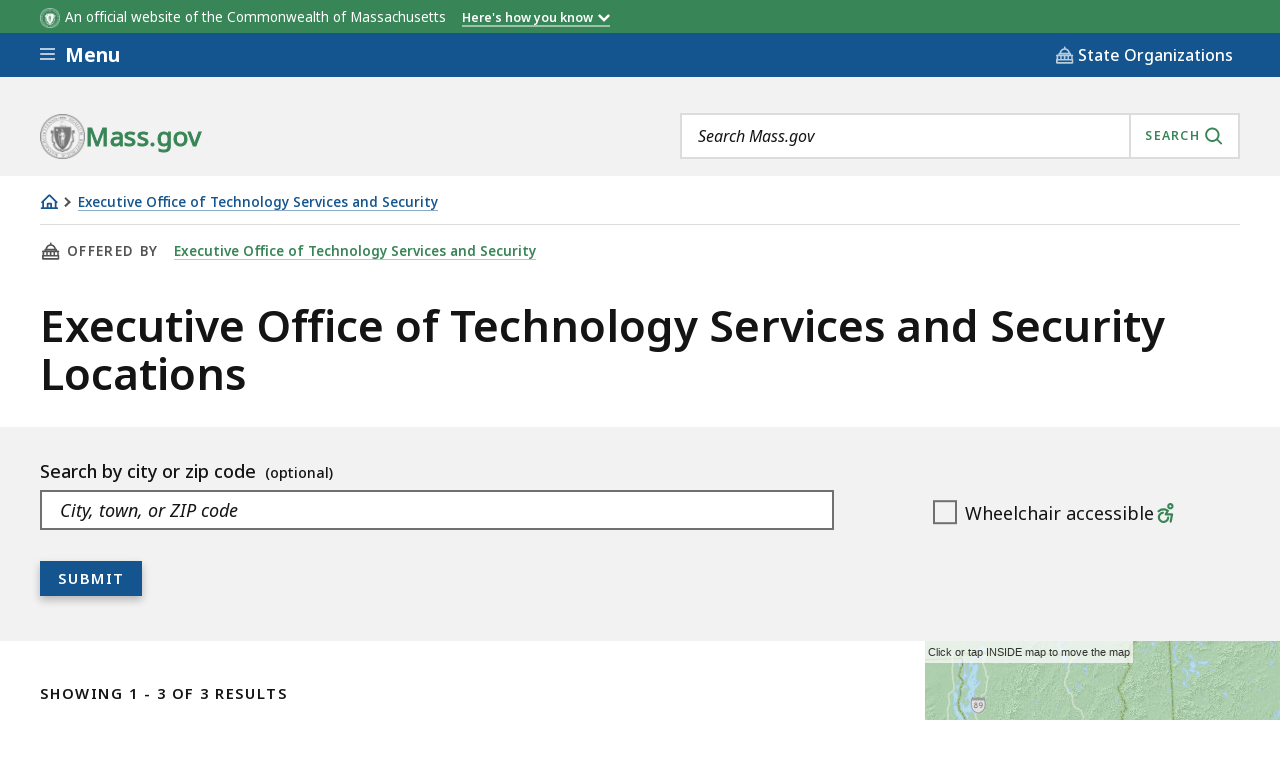

--- FILE ---
content_type: text/html
request_url: https://www.mass.gov/libraries/mayflower-artifacts/assets/js/templates/mapMarkerInfo.html
body_size: 443
content:
<section class="ma__info-window">
  <h3 class="ma__info-window__name">
    {{#if link}}
    <span class="ma__decorative-link"><a href="{{{link}}}">{{{name}}} <svg aria-hidden="true" id="SvgjsSvg1000" xmlns="http://www.w3.org/2000/svg" version="1.1" xmlns:xlink="http://www.w3.org/1999/xlink" xmlns:svgjs="http://svgjs.com/svgjs" width="16" height="18" viewBox="0 0 16 18"><defs id="SvgjsDefs1001"></defs><path id="SvgjsPath1007" d="M983.721 1887.28L983.721 1887.28L986.423 1890L986.423 1890L986.423 1890L983.721 1892.72L983.721 1892.72L978.318 1898.17L975.617 1895.45L979.115 1891.92L971.443 1891.92L971.443 1888.0700000000002L979.103 1888.0700000000002L975.617 1884.5500000000002L978.318 1881.8300000000002Z " transform="matrix(1,0,0,1,-971,-1881)"></path></svg></a></span>
    {{else}}
    {{{name}}}
    {{/if}}
    </h3>
  <div class="ma__info-window__address">
    {{{address}}}
  </div>
  {{#if phone}}
    {{#if phoneFormatted}}
      <div class="ma__info-window__phone">
        <span class="ma__info-window__label">Phone:</span>
        <a class="ma__info-window__phone" href="tel:{{phone}}">{{phoneFormatted}}</a>
      </div>
    {{/if}}
  {{/if}}
  {{#if fax}}
    {{#if faxFormatted}}
      <div class="ma__info-window__phone">
        <span class="ma__info-window__label">Fax:</span>
        <a class="ma__info-window__phone"  href="tel:{{fax}}">{{faxFormatted}}</a>
      </div>
    {{/if}}
  {{/if}}
  {{#if email}}
    <div class="ma__info-window__email">
      <span class="ma__info-window__label">Email:</span>
      <a class="ma__info-window__email-link" href="mailto:{{email}}">{{email}}</a>
    </div>
  {{/if}}
  {{#if directions}}
    <div class="ma__info-window__directions">
      <span class="ma__decorative-link">
        <a href="{{directions}}">
          Directions&nbsp;<svg aria-hidden="true" id="SvgjsSvg1000" xmlns="http://www.w3.org/2000/svg" version="1.1" xmlns:xlink="http://www.w3.org/1999/xlink" xmlns:svgjs="http://svgjs.com/svgjs" width="16" height="18" viewBox="0 0 16 18"><defs id="SvgjsDefs1001"></defs><path id="SvgjsPath1007" d="M983.721 1887.28L983.721 1887.28L986.423 1890L986.423 1890L986.423 1890L983.721 1892.72L983.721 1892.72L978.318 1898.17L975.617 1895.45L979.115 1891.92L971.443 1891.92L971.443 1888.0700000000002L979.103 1888.0700000000002L975.617 1884.5500000000002L978.318 1881.8300000000002Z " transform="matrix(1,0,0,1,-971,-1881)"></path></svg>
        </a>
      </span>
    </div>
  {{/if}}
</section>
